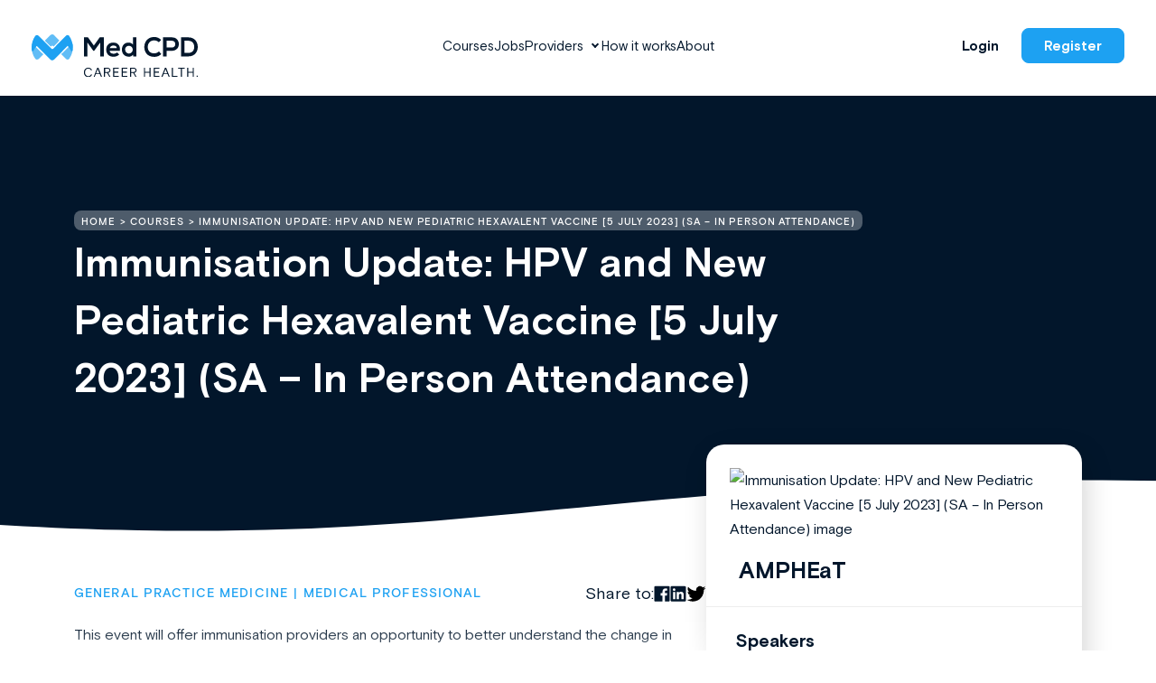

--- FILE ---
content_type: application/javascript
request_url: https://medcpd.com/wp-content/themes/medcpd/dist/scripts/loadmore-jobs.js?ver=1769315951
body_size: 13755
content:
var e,i,r,a,t,o;t="undefined"!=typeof window?window:this,o=function(){function t(){}var e=t.prototype;return e.on=function(t,e){var i;if(t&&e)return-1==(i=(i=this._events=this._events||{})[t]=i[t]||[]).indexOf(e)&&i.push(e),this},e.once=function(t,e){var i;if(t&&e)return this.on(t,e),((i=this._onceEvents=this._onceEvents||{})[t]=i[t]||{})[e]=!0,this},e.off=function(t,e){t=this._events&&this._events[t];if(t&&t.length)return-1!=(e=t.indexOf(e))&&t.splice(e,1),this},e.emitEvent=function(t,e){var i=this._events&&this._events[t];if(i&&i.length){i=i.slice(0),e=e||[];for(var o=this._onceEvents&&this._onceEvents[t],n=0;n<i.length;n++){var s=i[n];o&&o[s]&&(this.off(t,s),delete o[s]),s.apply(this,e)}return this}},e.allOff=function(){delete this._events,delete this._onceEvents},t},"function"==typeof define&&define.amd?define("ev-emitter/ev-emitter",o):"object"==typeof module&&module.exports?module.exports=o():t.EvEmitter=o(),function(e,i){"use strict";"function"==typeof define&&define.amd?define(["ev-emitter/ev-emitter"],function(t){return i(e,t)}):"object"==typeof module&&module.exports?module.exports=i(e,require("ev-emitter")):e.imagesLoaded=i(e,e.EvEmitter)}("undefined"!=typeof window?window:this,function(e,t){function s(t,e){for(var i in e)t[i]=e[i];return t}function r(t,e,i){if(!(this instanceof r))return new r(t,e,i);var o,n=t;return(n="string"==typeof t?document.querySelectorAll(t):n)?(this.elements=(o=n,Array.isArray(o)?o:"object"==typeof o&&"number"==typeof o.length?u.call(o):[o]),this.options=s({},this.options),"function"==typeof e?i=e:s(this.options,e),i&&this.on("always",i),this.getImages(),a&&(this.jqDeferred=new a.Deferred),void setTimeout(this.check.bind(this))):void h.error("Bad element for imagesLoaded "+(n||t))}function i(t){this.img=t}function o(t,e){this.url=t,this.element=e,this.img=new Image}var a=e.jQuery,h=e.console,u=Array.prototype.slice,d=((r.prototype=Object.create(t.prototype)).options={},r.prototype.getImages=function(){this.images=[],this.elements.forEach(this.addElementImages,this)},r.prototype.addElementImages=function(t){"IMG"==t.nodeName&&this.addImage(t),!0===this.options.background&&this.addElementBackgroundImages(t);var e=t.nodeType;if(e&&d[e]){for(var i=t.querySelectorAll("img"),o=0;o<i.length;o++){var n=i[o];this.addImage(n)}if("string"==typeof this.options.background)for(var s=t.querySelectorAll(this.options.background),o=0;o<s.length;o++){var r=s[o];this.addElementBackgroundImages(r)}}},{1:!0,9:!0,11:!0});return r.prototype.addElementBackgroundImages=function(t){var e=getComputedStyle(t);if(e)for(var i=/url\((['"])?(.*?)\1\)/gi,o=i.exec(e.backgroundImage);null!==o;){var n=o&&o[2];n&&this.addBackground(n,t),o=i.exec(e.backgroundImage)}},r.prototype.addImage=function(t){t=new i(t);this.images.push(t)},r.prototype.addBackground=function(t,e){t=new o(t,e);this.images.push(t)},r.prototype.check=function(){function e(t,e,i){setTimeout(function(){o.progress(t,e,i)})}var o=this;return this.progressedCount=0,this.hasAnyBroken=!1,this.images.length?void this.images.forEach(function(t){t.once("progress",e),t.check()}):void this.complete()},r.prototype.progress=function(t,e,i){this.progressedCount++,this.hasAnyBroken=this.hasAnyBroken||!t.isLoaded,this.emitEvent("progress",[this,t,e]),this.jqDeferred&&this.jqDeferred.notify&&this.jqDeferred.notify(this,t),this.progressedCount==this.images.length&&this.complete(),this.options.debug&&h&&h.log("progress: "+i,t,e)},r.prototype.complete=function(){var t=this.hasAnyBroken?"fail":"done";this.isComplete=!0,this.emitEvent(t,[this]),this.emitEvent("always",[this]),this.jqDeferred&&(t=this.hasAnyBroken?"reject":"resolve",this.jqDeferred[t](this))},(i.prototype=Object.create(t.prototype)).check=function(){return this.getIsImageComplete()?void this.confirm(0!==this.img.naturalWidth,"naturalWidth"):(this.proxyImage=new Image,this.proxyImage.addEventListener("load",this),this.proxyImage.addEventListener("error",this),this.img.addEventListener("load",this),this.img.addEventListener("error",this),void(this.proxyImage.src=this.img.src))},i.prototype.getIsImageComplete=function(){return this.img.complete&&this.img.naturalWidth},i.prototype.confirm=function(t,e){this.isLoaded=t,this.emitEvent("progress",[this,this.img,e])},i.prototype.handleEvent=function(t){var e="on"+t.type;this[e]&&this[e](t)},i.prototype.onload=function(){this.confirm(!0,"onload"),this.unbindEvents()},i.prototype.onerror=function(){this.confirm(!1,"onerror"),this.unbindEvents()},i.prototype.unbindEvents=function(){this.proxyImage.removeEventListener("load",this),this.proxyImage.removeEventListener("error",this),this.img.removeEventListener("load",this),this.img.removeEventListener("error",this)},(o.prototype=Object.create(i.prototype)).check=function(){this.img.addEventListener("load",this),this.img.addEventListener("error",this),this.img.src=this.url,this.getIsImageComplete()&&(this.confirm(0!==this.img.naturalWidth,"naturalWidth"),this.unbindEvents())},o.prototype.unbindEvents=function(){this.img.removeEventListener("load",this),this.img.removeEventListener("error",this)},o.prototype.confirm=function(t,e){this.isLoaded=t,this.emitEvent("progress",[this,this.element,e])},(r.makeJQueryPlugin=function(t){(t=t||e.jQuery)&&((a=t).fn.imagesLoaded=function(t,e){return new r(this,t,e).jqDeferred.promise(a(this))})})(),r}),function(e,i){"use strict";"function"==typeof define&&define.amd?define("jquery-bridget/jquery-bridget",["jquery"],function(t){i(e,t)}):"object"==typeof module&&module.exports?module.exports=i(e,require("jquery")):e.jQueryBridget=i(e,e.jQuery)}(window,function(t,e){"use strict";var i=Array.prototype.slice,o=t.console,c=void 0===o?function(){}:function(t){o.error(t)};function n(h,u,d){(d=d||e||t.jQuery)&&(u.prototype.option||(u.prototype.option=function(t){d.isPlainObject(t)&&(this.options=d.extend(!0,this.options,t))}),d.fn[h]=function(t){var e,o,n,s,r,a;return"string"==typeof t?(e=i.call(arguments,1),n=e,r="$()."+h+'("'+(o=t)+'")',(e=this).each(function(t,e){var i,e=d.data(e,h);e?(i=e[o])&&"_"!=o.charAt(0)?(i=i.apply(e,n),s=void 0===s?i:s):c(r+" is not a valid method"):c(h+" not initialized. Cannot call methods, i.e. "+r)}),void 0!==s?s:e):(a=t,this.each(function(t,e){var i=d.data(e,h);i?(i.option(a),i._init()):(i=new u(e,a),d.data(e,h,i))}),this)},s(d))}function s(t){t&&!t.bridget&&(t.bridget=n)}return s(e||t.jQuery),n}),t="undefined"!=typeof window?window:this,o=function(){function t(){}var e=t.prototype;return e.on=function(t,e){var i;if(t&&e)return i=this._events=this._events||{},i=i[t]=i[t]||[],-1==i.indexOf(e)&&i.push(e),this},e.once=function(t,e){var i;if(t&&e)return this.on(t,e),i=this._onceEvents=this._onceEvents||{},(i[t]=i[t]||{})[e]=!0,this},e.off=function(t,e){t=this._events&&this._events[t];if(t&&t.length)return e=t.indexOf(e),-1!=e&&t.splice(e,1),this},e.emitEvent=function(t,e){var i=this._events&&this._events[t];if(i&&i.length){for(var o=0,n=i[o],s=(e=e||[],this._onceEvents&&this._onceEvents[t]);n;){var r=s&&s[n];r&&(this.off(t,n),delete s[n]),n.apply(this,e),n=i[o+=r?0:1]}return this}},t},"function"==typeof define&&define.amd?define("ev-emitter/ev-emitter",o):"object"==typeof module&&module.exports?module.exports=o():t.EvEmitter=o(),function(t,e){"use strict";"function"==typeof define&&define.amd?define("get-size/get-size",[],e):"object"==typeof module&&module.exports?module.exports=e():t.getSize=e()}(window,function(){"use strict";function g(t){var e=parseFloat(t);return-1==t.indexOf("%")&&!isNaN(e)&&e}var e="undefined"==typeof console?function(){}:function(t){console.error(t)},y=["paddingLeft","paddingRight","paddingTop","paddingBottom","marginLeft","marginRight","marginTop","marginBottom","borderLeftWidth","borderRightWidth","borderTopWidth","borderBottomWidth"],v=y.length;function _(t){t=getComputedStyle(t);return t||e("Style returned "+t+". Are you running this code in a hidden iframe on Firefox? See http://bit.ly/getsizebug1"),t}var I,x=!1;function z(t){if(x||(x=!0,(d=document.createElement("div")).style.width="200px",d.style.padding="1px 2px 3px 4px",d.style.borderStyle="solid",d.style.borderWidth="1px 2px 3px 4px",d.style.boxSizing="border-box",(u=document.body||document.documentElement).appendChild(d),s=_(d),z.isBoxSizeOuter=I=200==g(s.width),u.removeChild(d)),(t="string"==typeof t?document.querySelector(t):t)&&"object"==typeof t&&t.nodeType){var e=_(t);if("none"==e.display){for(var i={width:0,height:0,innerWidth:0,innerHeight:0,outerWidth:0,outerHeight:0},o=0;o<v;o++)i[y[o]]=0;return i}for(var n={},s=(n.width=t.offsetWidth,n.height=t.offsetHeight,n.isBorderBox="border-box"==e.boxSizing),r=0;r<v;r++){var a=y[r],h=e[a],h=parseFloat(h);n[a]=isNaN(h)?0:h}var u=n.paddingLeft+n.paddingRight,d=n.paddingTop+n.paddingBottom,t=n.marginLeft+n.marginRight,c=n.marginTop+n.marginBottom,l=n.borderLeftWidth+n.borderRightWidth,p=n.borderTopWidth+n.borderBottomWidth,f=s&&I,m=g(e.width),m=(!1!==m&&(n.width=m+(f?0:u+l)),g(e.height));return!1!==m&&(n.height=m+(f?0:d+p)),n.innerWidth=n.width-(u+l),n.innerHeight=n.height-(d+p),n.outerWidth=n.width+t,n.outerHeight=n.height+c,n}}return z}),function(t,e){"use strict";"function"==typeof define&&define.amd?define("desandro-matches-selector/matches-selector",e):"object"==typeof module&&module.exports?module.exports=e():t.matchesSelector=e()}(window,function(){"use strict";var i=function(){var t=Element.prototype;if(t.matches)return"matches";if(t.matchesSelector)return"matchesSelector";for(var e=["webkit","moz","ms","o"],i=0;i<e.length;i++){var o=e[i]+"MatchesSelector";if(t[o])return o}}();return function(t,e){return t[i](e)}}),e=window,i=function(i,s){var h={extend:function(t,e){for(var i in e)t[i]=e[i];return t},modulo:function(t,e){return(t%e+e)%e},makeArray:function(t){var e=[];if(Array.isArray(t))e=t;else if(t&&"number"==typeof t.length)for(var i=0;i<t.length;i++)e.push(t[i]);else e.push(t);return e},removeFrom:function(t,e){e=t.indexOf(e);-1!=e&&t.splice(e,1)},getParent:function(t,e){for(;t!=document.body;)if(t=t.parentNode,s(t,e))return t},getQueryElement:function(t){return"string"==typeof t?document.querySelector(t):t},handleEvent:function(t){var e="on"+t.type;this[e]&&this[e](t)},filterFindElements:function(t,o){t=h.makeArray(t);var n=[];return t.forEach(function(t){if(t instanceof HTMLElement)if(o){s(t,o)&&n.push(t);for(var e=t.querySelectorAll(o),i=0;i<e.length;i++)n.push(e[i])}else n.push(t)}),n},debounceMethod:function(t,e,o){var n=t.prototype[e],s=e+"Timeout";t.prototype[e]=function(){var t=this[s],e=(t&&clearTimeout(t),arguments),i=this;this[s]=setTimeout(function(){n.apply(i,e),delete i[s]},o||100)}},docReady:function(t){var e=document.readyState;"complete"==e||"interactive"==e?t():document.addEventListener("DOMContentLoaded",t)},toDashed:function(t){return t.replace(/(.)([A-Z])/g,function(t,e,i){return e+"-"+i}).toLowerCase()}},u=i.console;return h.htmlInit=function(r,a){h.docReady(function(){var t=h.toDashed(a),o="data-"+t,e=document.querySelectorAll("["+o+"]"),t=document.querySelectorAll(".js-"+t),e=h.makeArray(e).concat(h.makeArray(t)),n=o+"-options",s=i.jQuery;e.forEach(function(e){var t,i=e.getAttribute(o)||e.getAttribute(n);try{t=i&&JSON.parse(i)}catch(t){return void(u&&u.error("Error parsing "+o+" on "+e.className+": "+t))}i=new r(e,t);s&&s.data(e,a,i)})})},h},"function"==typeof define&&define.amd?define("fizzy-ui-utils/utils",["desandro-matches-selector/matches-selector"],function(t){return i(e,t)}):"object"==typeof module&&module.exports?module.exports=i(e,require("desandro-matches-selector")):e.fizzyUIUtils=i(e,e.matchesSelector),t=window,o=function(t,e){"use strict";var i=document.documentElement.style,o="string"==typeof i.transition?"transition":"WebkitTransition",i="string"==typeof i.transform?"transform":"WebkitTransform",n={WebkitTransition:"webkitTransitionEnd",transition:"transitionend"}[o],s={transform:i,transition:o,transitionDuration:o+"Duration",transitionProperty:o+"Property",transitionDelay:o+"Delay"};function r(t,e){t&&(this.element=t,this.layout=e,this.position={x:0,y:0},this._create())}t=r.prototype=Object.create(t.prototype);t.constructor=r,t._create=function(){this._transn={ingProperties:{},clean:{},onEnd:{}},this.css({position:"absolute"})},t.handleEvent=function(t){var e="on"+t.type;this[e]&&this[e](t)},t.getSize=function(){this.size=e(this.element)},t.css=function(t){var e,i=this.element.style;for(e in t)i[s[e]||e]=t[e]},t.getPosition=function(){var t=getComputedStyle(this.element),e=this.layout._getOption("originLeft"),i=this.layout._getOption("originTop"),o=t[e?"left":"right"],t=t[i?"top":"bottom"],n=this.layout.size,o=-1!=o.indexOf("%")?parseFloat(o)/100*n.width:parseInt(o,10),t=-1!=t.indexOf("%")?parseFloat(t)/100*n.height:parseInt(t,10),o=isNaN(o)?0:o,t=isNaN(t)?0:t;o-=e?n.paddingLeft:n.paddingRight,t-=i?n.paddingTop:n.paddingBottom,this.position.x=o,this.position.y=t},t.layoutPosition=function(){var t=this.layout.size,e={},i=this.layout._getOption("originLeft"),o=this.layout._getOption("originTop"),n=i?"right":"left",s=this.position.x+t[i?"paddingLeft":"paddingRight"],i=(e[i?"left":"right"]=this.getXValue(s),e[n]="",o?"paddingTop":"paddingBottom"),s=o?"bottom":"top",n=this.position.y+t[i];e[o?"top":"bottom"]=this.getYValue(n),e[s]="",this.css(e),this.emitEvent("layout",[this])},t.getXValue=function(t){var e=this.layout._getOption("horizontal");return this.layout.options.percentPosition&&!e?t/this.layout.size.width*100+"%":t+"px"},t.getYValue=function(t){var e=this.layout._getOption("horizontal");return this.layout.options.percentPosition&&e?t/this.layout.size.height*100+"%":t+"px"},t._transitionTo=function(t,e){this.getPosition();var i=this.position.x,o=this.position.y,n=parseInt(t,10),s=parseInt(e,10),n=n===this.position.x&&s===this.position.y;this.setPosition(t,e),n&&!this.isTransitioning?this.layoutPosition():((s={}).transform=this.getTranslate(t-i,e-o),this.transition({to:s,onTransitionEnd:{transform:this.layoutPosition},isCleaning:!0}))},t.getTranslate=function(t,e){return"translate3d("+(t=this.layout._getOption("originLeft")?t:-t)+"px, "+(e=this.layout._getOption("originTop")?e:-e)+"px, 0)"},t.goTo=function(t,e){this.setPosition(t,e),this.layoutPosition()},t.moveTo=t._transitionTo,t.setPosition=function(t,e){this.position.x=parseInt(t,10),this.position.y=parseInt(e,10)},t._nonTransition=function(t){for(var e in this.css(t.to),t.isCleaning&&this._removeStyles(t.to),t.onTransitionEnd)t.onTransitionEnd[e].call(this)},t.transition=function(t){if(parseFloat(this.layout.options.transitionDuration)){var e,i=this._transn;for(e in t.onTransitionEnd)i.onEnd[e]=t.onTransitionEnd[e];for(e in t.to)i.ingProperties[e]=!0,t.isCleaning&&(i.clean[e]=!0);t.from&&(this.css(t.from),this.element.offsetHeight,0),this.enableTransition(t.to),this.css(t.to),this.isTransitioning=!0}else this._nonTransition(t)};var a="opacity,"+i.replace(/([A-Z])/g,function(t){return"-"+t.toLowerCase()}),h=(t.enableTransition=function(){var t;this.isTransitioning||(t="number"==typeof(t=this.layout.options.transitionDuration)?t+"ms":t,this.css({transitionProperty:a,transitionDuration:t,transitionDelay:this.staggerDelay||0}),this.element.addEventListener(n,this,!1))},t.onwebkitTransitionEnd=function(t){this.ontransitionend(t)},t.onotransitionend=function(t){this.ontransitionend(t)},{"-webkit-transform":"transform"}),u=(t.ontransitionend=function(t){var e,i;t.target===this.element&&(e=this._transn,i=h[t.propertyName]||t.propertyName,delete e.ingProperties[i],function(t){for(var e in t)return;return 1}(e.ingProperties)&&this.disableTransition(),i in e.clean&&(this.element.style[t.propertyName]="",delete e.clean[i]),i in e.onEnd&&(e.onEnd[i].call(this),delete e.onEnd[i]),this.emitEvent("transitionEnd",[this]))},t.disableTransition=function(){this.removeTransitionStyles(),this.element.removeEventListener(n,this,!1),this.isTransitioning=!1},t._removeStyles=function(t){var e,i={};for(e in t)i[e]="";this.css(i)},{transitionProperty:"",transitionDuration:"",transitionDelay:""});return t.removeTransitionStyles=function(){this.css(u)},t.stagger=function(t){t=isNaN(t)?0:t,this.staggerDelay=t+"ms"},t.removeElem=function(){this.element.parentNode.removeChild(this.element),this.css({display:""}),this.emitEvent("remove",[this])},t.remove=function(){o&&parseFloat(this.layout.options.transitionDuration)?(this.once("transitionEnd",function(){this.removeElem()}),this.hide()):this.removeElem()},t.reveal=function(){delete this.isHidden,this.css({display:""});var t=this.layout.options,e={};e[this.getHideRevealTransitionEndProperty("visibleStyle")]=this.onRevealTransitionEnd,this.transition({from:t.hiddenStyle,to:t.visibleStyle,isCleaning:!0,onTransitionEnd:e})},t.onRevealTransitionEnd=function(){this.isHidden||this.emitEvent("reveal")},t.getHideRevealTransitionEndProperty=function(t){var e,t=this.layout.options[t];if(t.opacity)return"opacity";for(e in t)return e},t.hide=function(){this.isHidden=!0,this.css({display:""});var t=this.layout.options,e={};e[this.getHideRevealTransitionEndProperty("hiddenStyle")]=this.onHideTransitionEnd,this.transition({from:t.visibleStyle,to:t.hiddenStyle,isCleaning:!0,onTransitionEnd:e})},t.onHideTransitionEnd=function(){this.isHidden&&(this.css({display:"none"}),this.emitEvent("hide"))},t.destroy=function(){this.css({position:"",left:"",right:"",top:"",bottom:"",transition:"",transform:""})},r},"function"==typeof define&&define.amd?define("outlayer/item",["ev-emitter/ev-emitter","get-size/get-size"],o):"object"==typeof module&&module.exports?module.exports=o(require("ev-emitter"),require("get-size")):(t.Outlayer={},t.Outlayer.Item=o(t.EvEmitter,t.getSize)),function(n,s){"use strict";"function"==typeof define&&define.amd?define("outlayer/outlayer",["ev-emitter/ev-emitter","get-size/get-size","fizzy-ui-utils/utils","./item"],function(t,e,i,o){return s(n,t,e,i,o)}):"object"==typeof module&&module.exports?module.exports=s(n,require("ev-emitter"),require("get-size"),require("fizzy-ui-utils"),require("./item")):n.Outlayer=s(n,n.EvEmitter,n.getSize,n.fizzyUIUtils,n.Outlayer.Item)}(window,function(t,e,n,o,s){"use strict";function i(){}var r=t.console,a=t.jQuery,h=0,u={};function d(t,e){var i=o.getQueryElement(t);i?(this.element=i,a&&(this.$element=a(this.element)),this.options=o.extend({},this.constructor.defaults),this.option(e),e=++h,this.element.outlayerGUID=e,(u[e]=this)._create(),this._getOption("initLayout")&&this.layout()):r&&r.error("Bad element for "+this.constructor.namespace+": "+(i||t))}d.namespace="outlayer",d.Item=s,d.defaults={containerStyle:{position:"relative"},initLayout:!0,originLeft:!0,originTop:!0,resize:!0,resizeContainer:!0,transitionDuration:"0.4s",hiddenStyle:{opacity:0,transform:"scale(0.001)"},visibleStyle:{opacity:1,transform:"scale(1)"}};var c=d.prototype;function l(t){function e(){t.apply(this,arguments)}return(e.prototype=Object.create(t.prototype)).constructor=e}o.extend(c,e.prototype),c.option=function(t){o.extend(this.options,t)},c._getOption=function(t){var e=this.constructor.compatOptions[t];return e&&void 0!==this.options[e]?this.options[e]:this.options[t]},d.compatOptions={initLayout:"isInitLayout",horizontal:"isHorizontal",layoutInstant:"isLayoutInstant",originLeft:"isOriginLeft",originTop:"isOriginTop",resize:"isResizeBound",resizeContainer:"isResizingContainer"},c._create=function(){this.reloadItems(),this.stamps=[],this.stamp(this.options.stamp),o.extend(this.element.style,this.options.containerStyle),this._getOption("resize")&&this.bindResize()},c.reloadItems=function(){this.items=this._itemize(this.element.children)},c._itemize=function(t){for(var e=this._filterFindItemElements(t),i=this.constructor.Item,o=[],n=0;n<e.length;n++){var s=new i(e[n],this);o.push(s)}return o},c._filterFindItemElements=function(t){return o.filterFindElements(t,this.options.itemSelector)},c.getItemElements=function(){return this.items.map(function(t){return t.element})},c.layout=function(){this._resetLayout(),this._manageStamps();var t=this._getOption("layoutInstant"),t=void 0!==t?t:!this._isLayoutInited;this.layoutItems(this.items,t),this._isLayoutInited=!0},c._init=c.layout,c._resetLayout=function(){this.getSize()},c.getSize=function(){this.size=n(this.element)},c._getMeasurement=function(t,e){var i,o=this.options[t];o?("string"==typeof o?i=this.element.querySelector(o):o instanceof HTMLElement&&(i=o),this[t]=i?n(i)[e]:o):this[t]=0},c.layoutItems=function(t,e){t=this._getItemsForLayout(t),this._layoutItems(t,e),this._postLayout()},c._getItemsForLayout=function(t){return t.filter(function(t){return!t.isIgnored})},c._layoutItems=function(t,i){var o;this._emitCompleteOnItems("layout",t),t&&t.length&&(o=[],t.forEach(function(t){var e=this._getItemLayoutPosition(t);e.item=t,e.isInstant=i||t.isLayoutInstant,o.push(e)},this),this._processLayoutQueue(o))},c._getItemLayoutPosition=function(){return{x:0,y:0}},c._processLayoutQueue=function(t){this.updateStagger(),t.forEach(function(t,e){this._positionItem(t.item,t.x,t.y,t.isInstant,e)},this)},c.updateStagger=function(){var t=this.options.stagger;if(null!=t)return this.stagger=function(t){if("number"==typeof t)return t;var t=t.match(/(^\d*\.?\d*)(\w*)/),e=t&&t[1],t=t&&t[2];if(!e.length)return 0;e=parseFloat(e);t=p[t]||1;return e*t}(t),this.stagger;this.stagger=0},c._positionItem=function(t,e,i,o,n){o?t.goTo(e,i):(t.stagger(n*this.stagger),t.moveTo(e,i))},c._postLayout=function(){this.resizeContainer()},c.resizeContainer=function(){var t;!this._getOption("resizeContainer")||(t=this._getContainerSize())&&(this._setContainerMeasure(t.width,!0),this._setContainerMeasure(t.height,!1))},c._getContainerSize=i,c._setContainerMeasure=function(t,e){var i;void 0!==t&&((i=this.size).isBorderBox&&(t+=e?i.paddingLeft+i.paddingRight+i.borderLeftWidth+i.borderRightWidth:i.paddingBottom+i.paddingTop+i.borderTopWidth+i.borderBottomWidth),t=Math.max(t,0),this.element.style[e?"width":"height"]=t+"px")},c._emitCompleteOnItems=function(e,t){var i=this;function o(){i.dispatchEvent(e+"Complete",null,[t])}var n,s=t.length;function r(){++n==s&&o()}t&&s?(n=0,t.forEach(function(t){t.once(e,r)})):o()},c.dispatchEvent=function(t,e,i){var o=e?[e].concat(i):i;this.emitEvent(t,o),a&&(this.$element=this.$element||a(this.element),e?((o=a.Event(e)).type=t,this.$element.trigger(o,i)):this.$element.trigger(t,i))},c.ignore=function(t){t=this.getItem(t);t&&(t.isIgnored=!0)},c.unignore=function(t){t=this.getItem(t);t&&delete t.isIgnored},c.stamp=function(t){(t=this._find(t))&&(this.stamps=this.stamps.concat(t),t.forEach(this.ignore,this))},c.unstamp=function(t){(t=this._find(t))&&t.forEach(function(t){o.removeFrom(this.stamps,t),this.unignore(t)},this)},c._find=function(t){if(t)return"string"==typeof t&&(t=this.element.querySelectorAll(t)),t=o.makeArray(t)},c._manageStamps=function(){this.stamps&&this.stamps.length&&(this._getBoundingRect(),this.stamps.forEach(this._manageStamp,this))},c._getBoundingRect=function(){var t=this.element.getBoundingClientRect(),e=this.size;this._boundingRect={left:t.left+e.paddingLeft+e.borderLeftWidth,top:t.top+e.paddingTop+e.borderTopWidth,right:t.right-(e.paddingRight+e.borderRightWidth),bottom:t.bottom-(e.paddingBottom+e.borderBottomWidth)}},c._manageStamp=i,c._getElementOffset=function(t){var e=t.getBoundingClientRect(),i=this._boundingRect,t=n(t);return{left:e.left-i.left-t.marginLeft,top:e.top-i.top-t.marginTop,right:i.right-e.right-t.marginRight,bottom:i.bottom-e.bottom-t.marginBottom}},c.handleEvent=o.handleEvent,c.bindResize=function(){t.addEventListener("resize",this),this.isResizeBound=!0},c.unbindResize=function(){t.removeEventListener("resize",this),this.isResizeBound=!1},c.onresize=function(){this.resize()},o.debounceMethod(d,"onresize",100),c.resize=function(){this.isResizeBound&&this.needsResizeLayout()&&this.layout()},c.needsResizeLayout=function(){var t=n(this.element);return this.size&&t&&t.innerWidth!==this.size.innerWidth},c.addItems=function(t){t=this._itemize(t);return t.length&&(this.items=this.items.concat(t)),t},c.appended=function(t){t=this.addItems(t);t.length&&(this.layoutItems(t,!0),this.reveal(t))},c.prepended=function(t){var e,t=this._itemize(t);t.length&&(e=this.items.slice(0),this.items=t.concat(e),this._resetLayout(),this._manageStamps(),this.layoutItems(t,!0),this.reveal(t),this.layoutItems(e))},c.reveal=function(t){var i;this._emitCompleteOnItems("reveal",t),t&&t.length&&(i=this.updateStagger(),t.forEach(function(t,e){t.stagger(e*i),t.reveal()}))},c.hide=function(t){var i;this._emitCompleteOnItems("hide",t),t&&t.length&&(i=this.updateStagger(),t.forEach(function(t,e){t.stagger(e*i),t.hide()}))},c.revealItemElements=function(t){t=this.getItems(t);this.reveal(t)},c.hideItemElements=function(t){t=this.getItems(t);this.hide(t)},c.getItem=function(t){for(var e=0;e<this.items.length;e++){var i=this.items[e];if(i.element==t)return i}},c.getItems=function(t){t=o.makeArray(t);var e=[];return t.forEach(function(t){t=this.getItem(t);t&&e.push(t)},this),e},c.remove=function(t){t=this.getItems(t);this._emitCompleteOnItems("remove",t),t&&t.length&&t.forEach(function(t){t.remove(),o.removeFrom(this.items,t)},this)},c.destroy=function(){var t=this.element.style,t=(t.height="",t.position="",t.width="",this.items.forEach(function(t){t.destroy()}),this.unbindResize(),this.element.outlayerGUID);delete u[t],delete this.element.outlayerGUID,a&&a.removeData(this.element,this.constructor.namespace)},d.data=function(t){t=(t=o.getQueryElement(t))&&t.outlayerGUID;return t&&u[t]},d.create=function(t,e){var i=l(d);return i.defaults=o.extend({},d.defaults),o.extend(i.defaults,e),i.compatOptions=o.extend({},d.compatOptions),i.namespace=t,i.data=d.data,i.Item=l(s),o.htmlInit(i,t),a&&a.bridget&&a.bridget(t,i),i};var p={ms:1,s:1e3};return d.Item=s,d}),o=window,t=function(t){"use strict";function e(){t.Item.apply(this,arguments)}var i=e.prototype=Object.create(t.Item.prototype),o=i._create,n=(i._create=function(){this.id=this.layout.itemGUID++,o.call(this),this.sortData={}},i.updateSortData=function(){if(!this.isIgnored){this.sortData.id=this.id,this.sortData["original-order"]=this.id,this.sortData.random=Math.random();var t,e=this.layout.options.getSortData,i=this.layout._sorters;for(t in e){var o=i[t];this.sortData[t]=o(this.element,this)}}},i.destroy);return i.destroy=function(){n.apply(this,arguments),this.css({display:""})},e},"function"==typeof define&&define.amd?define("isotope/js/item",["outlayer/outlayer"],t):"object"==typeof module&&module.exports?module.exports=t(require("outlayer")):(o.Isotope=o.Isotope||{},o.Isotope.Item=t(o.Outlayer)),t=window,o=function(e,i){"use strict";function o(t){(this.isotope=t)&&(this.options=t.options[this.namespace],this.element=t.element,this.items=t.filteredItems,this.size=t.size)}var n=o.prototype;return["_resetLayout","_getItemLayoutPosition","_manageStamp","_getContainerSize","_getElementOffset","needsResizeLayout","_getOption"].forEach(function(t){n[t]=function(){return i.prototype[t].apply(this.isotope,arguments)}}),n.needsVerticalResizeLayout=function(){var t=e(this.isotope.element);return this.isotope.size&&t&&t.innerHeight!=this.isotope.size.innerHeight},n._getMeasurement=function(){this.isotope._getMeasurement.apply(this,arguments)},n.getColumnWidth=function(){this.getSegmentSize("column","Width")},n.getRowHeight=function(){this.getSegmentSize("row","Height")},n.getSegmentSize=function(t,e){var i,t=t+e,o="outer"+e;this._getMeasurement(t,o),this[t]||(i=this.getFirstItemSize(),this[t]=i&&i[o]||this.isotope.size["inner"+e])},n.getFirstItemSize=function(){var t=this.isotope.filteredItems[0];return t&&t.element&&e(t.element)},n.layout=function(){this.isotope.layout.apply(this.isotope,arguments)},n.getSize=function(){this.isotope.getSize(),this.size=this.isotope.size},o.modes={},o.create=function(t,e){function i(){o.apply(this,arguments)}return(i.prototype=Object.create(n)).constructor=i,e&&(i.options=e),o.modes[i.prototype.namespace=t]=i},o},"function"==typeof define&&define.amd?define("isotope/js/layout-mode",["get-size/get-size","outlayer/outlayer"],o):"object"==typeof module&&module.exports?module.exports=o(require("get-size"),require("outlayer")):(t.Isotope=t.Isotope||{},t.Isotope.LayoutMode=o(t.getSize,t.Outlayer)),o=window,t=function(t,a){t=t.create("masonry");return t.compatOptions.fitWidth="isFitWidth",t.prototype._resetLayout=function(){this.getSize(),this._getMeasurement("columnWidth","outerWidth"),this._getMeasurement("gutter","outerWidth"),this.measureColumns(),this.colYs=[];for(var t=0;t<this.cols;t++)this.colYs.push(0);this.maxY=0},t.prototype.measureColumns=function(){this.getContainerWidth(),this.columnWidth||(t=(t=this.items[0])&&t.element,this.columnWidth=t&&a(t).outerWidth||this.containerWidth);var t=this.columnWidth+=this.gutter,e=this.containerWidth+this.gutter,i=e/t,e=t-e%t,i=Math[e&&e<1?"round":"floor"](i);this.cols=Math.max(i,1)},t.prototype.getContainerWidth=function(){var t=this._getOption("fitWidth")?this.element.parentNode:this.element,t=a(t);this.containerWidth=t&&t.innerWidth},t.prototype._getItemLayoutPosition=function(t){t.getSize();for(var e=t.size.outerWidth%this.columnWidth,e=Math[e&&e<1?"round":"ceil"](t.size.outerWidth/this.columnWidth),e=Math.min(e,this.cols),e=this._getColGroup(e),i=Math.min.apply(Math,e),o=e.indexOf(i),n={x:this.columnWidth*o,y:i},s=i+t.size.outerHeight,r=this.cols+1-e.length,a=0;a<r;a++)this.colYs[o+a]=s;return n},t.prototype._getColGroup=function(t){if(t<2)return this.colYs;for(var e=[],i=this.cols+1-t,o=0;o<i;o++){var n=this.colYs.slice(o,o+t);e[o]=Math.max.apply(Math,n)}return e},t.prototype._manageStamp=function(t){var e=a(t),t=this._getElementOffset(t),i=this._getOption("originLeft")?t.left:t.right,o=i+e.outerWidth,i=Math.floor(i/this.columnWidth),i=Math.max(0,i),n=Math.floor(o/this.columnWidth);n-=o%this.columnWidth?0:1;for(var n=Math.min(this.cols-1,n),s=(this._getOption("originTop")?t.top:t.bottom)+e.outerHeight,r=i;r<=n;r++)this.colYs[r]=Math.max(s,this.colYs[r])},t.prototype._getContainerSize=function(){this.maxY=Math.max.apply(Math,this.colYs);var t={height:this.maxY};return this._getOption("fitWidth")&&(t.width=this._getContainerFitWidth()),t},t.prototype._getContainerFitWidth=function(){for(var t=0,e=this.cols;--e&&0===this.colYs[e];)t++;return(this.cols-t)*this.columnWidth-this.gutter},t.prototype.needsResizeLayout=function(){var t=this.containerWidth;return this.getContainerWidth(),t!=this.containerWidth},t},"function"==typeof define&&define.amd?define("masonry/masonry",["outlayer/outlayer","get-size/get-size"],t):"object"==typeof module&&module.exports?module.exports=t(require("outlayer"),require("get-size")):o.Masonry=t(o.Outlayer,o.getSize),t=window,o=function(t,e){"use strict";var i,t=t.create("masonry"),o=t.prototype,n={_getElementOffset:!0,layout:!0,_getMeasurement:!0};for(i in e.prototype)n[i]||(o[i]=e.prototype[i]);var s=o.measureColumns,r=(o.measureColumns=function(){this.items=this.isotope.filteredItems,s.call(this)},o._getOption);return o._getOption=function(t){return"fitWidth"==t?void 0!==this.options.isFitWidth?this.options.isFitWidth:this.options.fitWidth:r.apply(this.isotope,arguments)},t},"function"==typeof define&&define.amd?define("isotope/js/layout-modes/masonry",["../layout-mode","masonry/masonry"],o):"object"==typeof module&&module.exports?module.exports=o(require("../layout-mode"),require("masonry-layout")):o(t.Isotope.LayoutMode,t.Masonry),o=window,t=function(t){"use strict";var t=t.create("fitRows"),e=t.prototype;return e._resetLayout=function(){this.x=0,this.y=0,this.maxY=0,this._getMeasurement("gutter","outerWidth")},e._getItemLayoutPosition=function(t){t.getSize();var e=t.size.outerWidth+this.gutter,i=this.isotope.size.innerWidth+this.gutter,i=(0!==this.x&&e+this.x>i&&(this.x=0,this.y=this.maxY),{x:this.x,y:this.y});return this.maxY=Math.max(this.maxY,this.y+t.size.outerHeight),this.x+=e,i},e._getContainerSize=function(){return{height:this.maxY}},t},"function"==typeof define&&define.amd?define("isotope/js/layout-modes/fit-rows",["../layout-mode"],t):"object"==typeof exports?module.exports=t(require("../layout-mode")):t(o.Isotope.LayoutMode),t=window,o=function(t){"use strict";var t=t.create("vertical",{horizontalAlignment:0}),e=t.prototype;return e._resetLayout=function(){this.y=0},e._getItemLayoutPosition=function(t){t.getSize();var e=(this.isotope.size.innerWidth-t.size.outerWidth)*this.options.horizontalAlignment,i=this.y;return this.y+=t.size.outerHeight,{x:e,y:i}},e._getContainerSize=function(){return{height:this.y}},t},"function"==typeof define&&define.amd?define("isotope/js/layout-modes/vertical",["../layout-mode"],o):"object"==typeof module&&module.exports?module.exports=o(require("../layout-mode")):o(t.Isotope.LayoutMode),r=window,a=function(t,i,e,o,s,n,r){var a=t.jQuery,h=String.prototype.trim?function(t){return t.trim()}:function(t){return t.replace(/^\s+|\s+$/g,"")},u=i.create("isotope",{layoutMode:"masonry",isJQueryFiltering:!0,sortAscending:!0}),t=(u.Item=n,u.LayoutMode=r,u.prototype),d=(t._create=function(){for(var t in this.itemGUID=0,this._sorters={},this._getSorters(),i.prototype._create.call(this),this.modes={},this.filteredItems=this.items,this.sortHistory=["original-order"],r.modes)this._initLayoutMode(t)},t.reloadItems=function(){this.itemGUID=0,i.prototype.reloadItems.call(this)},t._itemize=function(){for(var t=i.prototype._itemize.apply(this,arguments),e=0;e<t.length;e++)t[e].id=this.itemGUID++;return this._updateItemsSortData(t),t},t._initLayoutMode=function(t){var e=r.modes[t],i=this.options[t]||{};this.options[t]=e.options?s.extend(e.options,i):i,this.modes[t]=new e(this)},t.layout=function(){!this._isLayoutInited&&this._getOption("initLayout")?this.arrange():this._layout()},t._layout=function(){var t=this._getIsInstant();this._resetLayout(),this._manageStamps(),this.layoutItems(this.filteredItems,t),this._isLayoutInited=!0},t.arrange=function(t){this.option(t),this._getIsInstant();t=this._filter(this.items);this.filteredItems=t.matches,this._bindArrangeComplete(),this._isInstant?this._noTransition(this._hideReveal,[t]):this._hideReveal(t),this._sort(),this._layout()},t._init=t.arrange,t._hideReveal=function(t){this.reveal(t.needReveal),this.hide(t.needHide)},t._getIsInstant=function(){var t=this._getOption("layoutInstant"),t=void 0!==t?t:!this._isLayoutInited;return this._isInstant=t},t._bindArrangeComplete=function(){var t,e,i,o=this;function n(){t&&e&&i&&o.dispatchEvent("arrangeComplete",null,[o.filteredItems])}this.once("layoutComplete",function(){t=!0,n()}),this.once("hideComplete",function(){e=!0,n()}),this.once("revealComplete",function(){i=!0,n()})},t._filter=function(t){for(var e=this.options.filter,i=[],o=[],n=[],s=this._getFilterTest(e||"*"),r=0;r<t.length;r++){var a,h=t[r];h.isIgnored||((a=s(h))&&i.push(h),a&&h.isHidden?o.push(h):a||h.isHidden||n.push(h))}return{matches:i,needReveal:o,needHide:n}},t._getFilterTest=function(e){return a&&this.options.isJQueryFiltering?function(t){return a(t.element).is(e)}:"function"==typeof e?function(t){return e(t.element)}:function(t){return o(t.element,e)}},t.updateSortData=function(t){t=t?(t=s.makeArray(t),this.getItems(t)):this.items;this._getSorters(),this._updateItemsSortData(t)},t._getSorters=function(){var t,e=this.options.getSortData;for(t in e){var i=e[t];this._sorters[t]=d(i)}},t._updateItemsSortData=function(t){for(var e=t&&t.length,i=0;e&&i<e;i++)t[i].updateSortData()},function(t){if("string"!=typeof t)return t;var e=h(t).split(" "),i=e[0],o=i.match(/^\[(.+)\]$/),n=function(e,i){if(e)return function(t){return t.getAttribute(e)};return function(t){t=t.querySelector(i);return t&&t.textContent}}(o&&o[1],i),s=u.sortDataParsers[e[1]];return t=s?function(t){return t&&s(n(t))}:function(t){return t&&n(t)}});u.sortDataParsers={parseInt:function(t){return parseInt(t,10)},parseFloat:function(t){return parseFloat(t)}},t._sort=function(){var t,r,a,e=this.options.sortBy;e&&(t=[].concat.apply(e,this.sortHistory),r=t,a=this.options.sortAscending,this.filteredItems.sort(function(t,e){for(var i=0;i<r.length;i++){var o=r[i],n=t.sortData[o],s=e.sortData[o];if(s<n||n<s)return(s<n?1:-1)*((void 0!==a[o]?a[o]:a)?1:-1)}return 0}),e!=this.sortHistory[0]&&this.sortHistory.unshift(e))},t._mode=function(){var t=this.options.layoutMode,e=this.modes[t];if(e)return e.options=this.options[t],e;throw new Error("No layout mode: "+t)},t._resetLayout=function(){i.prototype._resetLayout.call(this),this._mode()._resetLayout()},t._getItemLayoutPosition=function(t){return this._mode()._getItemLayoutPosition(t)},t._manageStamp=function(t){this._mode()._manageStamp(t)},t._getContainerSize=function(){return this._mode()._getContainerSize()},t.needsResizeLayout=function(){return this._mode().needsResizeLayout()},t.appended=function(t){var t=this.addItems(t);t.length&&(t=this._filterRevealAdded(t),this.filteredItems=this.filteredItems.concat(t))},t.prepended=function(t){var e,t=this._itemize(t);t.length&&(this._resetLayout(),this._manageStamps(),e=this._filterRevealAdded(t),this.layoutItems(this.filteredItems),this.filteredItems=e.concat(this.filteredItems),this.items=t.concat(this.items))},t._filterRevealAdded=function(t){t=this._filter(t);return this.hide(t.needHide),this.reveal(t.matches),this.layoutItems(t.matches,!0),t.matches},t.insert=function(t){var e=this.addItems(t);if(e.length){for(var i,o=e.length,n=0;n<o;n++)i=e[n],this.element.appendChild(i.element);t=this._filter(e).matches;for(n=0;n<o;n++)e[n].isLayoutInstant=!0;for(this.arrange(),n=0;n<o;n++)delete e[n].isLayoutInstant;this.reveal(t)}};var c=t.remove;return t.remove=function(t){t=s.makeArray(t);for(var e=this.getItems(t),i=(c.call(this,t),e&&e.length),o=0;i&&o<i;o++){var n=e[o];s.removeFrom(this.filteredItems,n)}},t.shuffle=function(){for(var t=0;t<this.items.length;t++)this.items[t].sortData.random=Math.random();this.options.sortBy="random",this._sort(),this._layout()},t._noTransition=function(t,e){var i=this.options.transitionDuration,t=(this.options.transitionDuration=0,t.apply(this,e));return this.options.transitionDuration=i,t},t.getFilteredItemElements=function(){return this.filteredItems.map(function(t){return t.element})},u},"function"==typeof define&&define.amd?define(["outlayer/outlayer","get-size/get-size","desandro-matches-selector/matches-selector","fizzy-ui-utils/utils","isotope/js/item","isotope/js/layout-mode","isotope/js/layout-modes/masonry","isotope/js/layout-modes/fit-rows","isotope/js/layout-modes/vertical"],function(t,e,i,o,n,s){return a(r,t,0,i,o,n,s)}):"object"==typeof module&&module.exports?module.exports=a(r,require("outlayer"),require("get-size"),require("desandro-matches-selector"),require("fizzy-ui-utils"),require("isotope/js/item"),require("isotope/js/layout-mode"),require("isotope/js/layout-modes/masonry"),require("isotope/js/layout-modes/fit-rows"),require("isotope/js/layout-modes/vertical")):r.Isotope=a(r,r.Outlayer,r.getSize,r.matchesSelector,r.fizzyUIUtils,r.Isotope.Item,r.Isotope.LayoutMode),o=window,t=function(){function a(t){for(var e in a.defaults)this[e]=a.defaults[e];for(e in t)this[e]=t[e]}a.defaults={x:0,y:0,width:0,height:0};var t=a.prototype;return t.contains=function(t){var e=t.width||0,i=t.height||0;return this.x<=t.x&&this.y<=t.y&&this.x+this.width>=t.x+e&&this.y+this.height>=t.y+i},t.overlaps=function(t){var e=this.x+this.width,i=this.y+this.height,o=t.x+t.width,n=t.y+t.height;return this.x<o&&e>t.x&&this.y<n&&i>t.y},t.getMaximalFreeRects=function(t){if(!this.overlaps(t))return!1;var e,i=[],o=this.x+this.width,n=this.y+this.height,s=t.x+t.width,r=t.y+t.height;return this.y<t.y&&(e=new a({x:this.x,y:this.y,width:this.width,height:t.y-this.y}),i.push(e)),s<o&&(e=new a({x:s,y:this.y,width:o-s,height:this.height}),i.push(e)),r<n&&(e=new a({x:this.x,y:r,width:this.width,height:n-r}),i.push(e)),this.x<t.x&&(e=new a({x:this.x,y:this.y,width:t.x-this.x,height:this.height}),i.push(e)),i},t.canFit=function(t){return this.width>=t.width&&this.height>=t.height},a},"function"==typeof define&&define.amd?define("packery/js/rect",t):"object"==typeof module&&module.exports?module.exports=t():(o.Packery=o.Packery||{},o.Packery.Rect=t()),o=window,t=function(e){function t(t,e,i){this.width=t||0,this.height=e||0,this.sortDirection=i||"downwardLeftToRight",this.reset()}var i=t.prototype,o=(i.reset=function(){this.spaces=[];var t=new e({x:0,y:0,width:this.width,height:this.height});this.spaces.push(t),this.sorter=o[this.sortDirection]||o.downwardLeftToRight},i.pack=function(t){for(var e=0;e<this.spaces.length;e++){var i=this.spaces[e];if(i.canFit(t)){this.placeInSpace(t,i);break}}},i.columnPack=function(t){for(var e=0;e<this.spaces.length;e++){var i=this.spaces[e];if(i.x<=t.x&&i.x+i.width>=t.x+t.width&&i.height>=t.height-.01){t.y=i.y,this.placed(t);break}}},i.rowPack=function(t){for(var e=0;e<this.spaces.length;e++){var i=this.spaces[e];if(i.y<=t.y&&i.y+i.height>=t.y+t.height&&i.width>=t.width-.01){t.x=i.x,this.placed(t);break}}},i.placeInSpace=function(t,e){t.x=e.x,t.y=e.y,this.placed(t)},i.placed=function(t){for(var e=[],i=0;i<this.spaces.length;i++){var o=this.spaces[i],n=o.getMaximalFreeRects(t);n?e.push.apply(e,n):e.push(o)}this.spaces=e,this.mergeSortSpaces()},i.mergeSortSpaces=function(){t.mergeRects(this.spaces),this.spaces.sort(this.sorter)},i.addSpace=function(t){this.spaces.push(t),this.mergeSortSpaces()},t.mergeRects=function(t){var e=0,i=t[e];t:for(;i;){for(var o=0,n=t[e+o];n;){if(n==i)o++;else{if(n.contains(i)){t.splice(e,1),i=t[e];continue t}i.contains(n)?t.splice(e+o,1):o++}n=t[e+o]}i=t[++e]}return t},{downwardLeftToRight:function(t,e){return t.y-e.y||t.x-e.x},rightwardTopToBottom:function(t,e){return t.x-e.x||t.y-e.y}});return t},"function"==typeof define&&define.amd?define("packery/js/packer",["./rect"],t):"object"==typeof module&&module.exports?module.exports=t(require("./rect")):(o=o.Packery=o.Packery||{}).Packer=t(o.Rect),t=window,o=function(t,e){function i(){t.Item.apply(this,arguments)}var o="string"==typeof document.documentElement.style.transform?"transform":"WebkitTransform",n=i.prototype=Object.create(t.Item.prototype),s=n._create,r=(n._create=function(){s.call(this),this.rect=new e},n.moveTo);return n.moveTo=function(t,e){var i=Math.abs(this.position.x-t),o=Math.abs(this.position.y-e);this.layout.dragItemCount&&!this.isPlacing&&!this.isTransitioning&&i<1&&o<1?this.goTo(t,e):r.apply(this,arguments)},n.enablePlacing=function(){this.removeTransitionStyles(),this.isTransitioning&&o&&(this.element.style[o]="none"),this.isTransitioning=!1,this.getSize(),this.layout._setRectSize(this.element,this.rect),this.isPlacing=!0},n.disablePlacing=function(){this.isPlacing=!1},n.removeElem=function(){this.element.parentNode.removeChild(this.element),this.layout.packer.addSpace(this.rect),this.emitEvent("remove",[this])},n.showDropPlaceholder=function(){var t=this.dropPlaceholder;t||((t=this.dropPlaceholder=document.createElement("div")).className="packery-drop-placeholder",t.style.position="absolute"),t.style.width=this.size.width+"px",t.style.height=this.size.height+"px",this.positionDropPlaceholder(),this.layout.element.appendChild(t)},n.positionDropPlaceholder=function(){this.dropPlaceholder.style[o]="translate("+this.rect.x+"px, "+this.rect.y+"px)"},n.hideDropPlaceholder=function(){this.layout.element.removeChild(this.dropPlaceholder)},i},"function"==typeof define&&define.amd?define("packery/js/item",["outlayer/outlayer","./rect"],o):"object"==typeof module&&module.exports?module.exports=o(require("outlayer"),require("./rect")):t.Packery.Item=o(t.Outlayer,t.Packery.Rect),o=window,t=function(u,t,r,e,i){r.prototype.canFit=function(t){return this.width>=t.width-1&&this.height>=t.height-1};var o=t.create("packery"),i=(o.Item=i,o.prototype);function n(t,e){return t.position.y-e.position.y||t.position.x-e.position.x}function s(t,e){return t.position.x-e.position.x||t.position.y-e.position.y}i._create=function(){t.prototype._create.call(this),this.packer=new e,this.shiftPacker=new e,this.isEnabled=!0,this.dragItemCount=0;var i=this;this.handleDraggabilly={dragStart:function(){i.itemDragStart(this.element)},dragMove:function(){i.itemDragMove(this.element,this.position.x,this.position.y)},dragEnd:function(){i.itemDragEnd(this.element)}},this.handleUIDraggable={start:function(t,e){e&&i.itemDragStart(t.currentTarget)},drag:function(t,e){e&&i.itemDragMove(t.currentTarget,e.position.left,e.position.top)},stop:function(t,e){e&&i.itemDragEnd(t.currentTarget)}}},i._resetLayout=function(){var t,e,i;this.getSize(),this._getMeasurements(),i=this._getOption("horizontal")?(t=1/0,e=this.size.innerHeight+this.gutter,"rightwardTopToBottom"):(t=this.size.innerWidth+this.gutter,e=1/0,"downwardLeftToRight"),this.packer.width=this.shiftPacker.width=t,this.packer.height=this.shiftPacker.height=e,this.packer.sortDirection=this.shiftPacker.sortDirection=i,this.packer.reset(),this.maxY=0,this.maxX=0},i._getMeasurements=function(){this._getMeasurement("columnWidth","width"),this._getMeasurement("rowHeight","height"),this._getMeasurement("gutter","width")},i._getItemLayoutPosition=function(t){var e;return this._setRectSize(t.element,t.rect),this.isShifting||0<this.dragItemCount?(e=this._getPackMethod(),this.packer[e](t.rect)):this.packer.pack(t.rect),this._setMaxXY(t.rect),t.rect},i.shiftLayout=function(){this.isShifting=!0,this.layout(),delete this.isShifting},i._getPackMethod=function(){return this._getOption("horizontal")?"rowPack":"columnPack"},i._setMaxXY=function(t){this.maxX=Math.max(t.x+t.width,this.maxX),this.maxY=Math.max(t.y+t.height,this.maxY)},i._setRectSize=function(t,e){var t=u(t),i=t.outerWidth,t=t.outerHeight;(i||t)&&(i=this._applyGridGutter(i,this.columnWidth),t=this._applyGridGutter(t,this.rowHeight)),e.width=Math.min(i,this.packer.width),e.height=Math.min(t,this.packer.height)},i._applyGridGutter=function(t,e){if(!e)return t+this.gutter;var i=t%(e+=this.gutter);return t=Math[i&&i<1?"round":"ceil"](t/e)*e},i._getContainerSize=function(){return this._getOption("horizontal")?{width:this.maxX-this.gutter}:{height:this.maxY-this.gutter}},i._manageStamp=function(t){var e=this.getItem(t);e=e&&e.isPlacing?e.rect:(e=this._getElementOffset(t),new r({x:this._getOption("originLeft")?e.left:e.right,y:this._getOption("originTop")?e.top:e.bottom})),this._setRectSize(t,e),this.packer.placed(e),this._setMaxXY(e)},i.sortItemsByPosition=function(){var t=this._getOption("horizontal")?s:n;this.items.sort(t)},i.fit=function(t,e,i){t=this.getItem(t);t&&(this.stamp(t.element),t.enablePlacing(),this.updateShiftTargets(t),e=void 0===e?t.rect.x:e,i=void 0===i?t.rect.y:i,this.shift(t,e,i),this._bindFitEvents(t),t.moveTo(t.rect.x,t.rect.y),this.shiftLayout(),this.unstamp(t.element),this.sortItemsByPosition(),t.disablePlacing())},i._bindFitEvents=function(t){var e=this,i=0;function o(){2==++i&&e.dispatchEvent("fitComplete",null,[t])}t.once("layout",o),this.once("layoutComplete",o)},i.resize=function(){this.isResizeBound&&this.needsResizeLayout()&&(this.options.shiftPercentResize?this.resizeShiftPercentLayout():this.layout())},i.needsResizeLayout=function(){var t=u(this.element),e=this._getOption("horizontal")?"innerHeight":"innerWidth";return t[e]!=this.size[e]},i.resizeShiftPercentLayout=function(){var i,e,o,t=this._getItemsForLayout(this.items),n=this._getOption("horizontal"),s=n?"y":"x",r=n?"height":"width",a=n?"rowHeight":"columnWidth",n=n?"innerHeight":"innerWidth",h=this[a];(h=h&&h+this.gutter)?(this._getMeasurements(),i=this[a]+this.gutter,t.forEach(function(t){var e=Math.round(t.rect[s]/h);t.rect[s]=e*i})):(e=u(this.element)[n]+this.gutter,o=this.packer[r],t.forEach(function(t){t.rect[s]=t.rect[s]/o*e})),this.shiftLayout()},i.itemDragStart=function(t){this.isEnabled&&(this.stamp(t),(t=this.getItem(t))&&(t.enablePlacing(),t.showDropPlaceholder(),this.dragItemCount++,this.updateShiftTargets(t)))},i.updateShiftTargets=function(t){this.shiftPacker.reset(),this._getBoundingRect();var i=this._getOption("originLeft"),o=this._getOption("originTop"),h=(this.stamps.forEach(function(t){var e=this.getItem(t);e&&e.isPlacing||(e=this._getElementOffset(t),e=new r({x:i?e.left:e.right,y:o?e.top:e.bottom}),this._setRectSize(t,e),this.shiftPacker.placed(e))},this),this._getOption("horizontal")),e=h?"rowHeight":"columnWidth",u=h?"height":"width",d=(this.shiftTargetKeys=[],this.shiftTargets=[],this[e]);if(d=d&&d+this.gutter)for(var e=Math.ceil(t.rect[u]/d),n=Math.floor((this.shiftPacker[u]+this.gutter)/d),c=(n-e)*d,s=0;s<n;s++)this._addShiftTarget(s*d,0,c);else c=this.shiftPacker[u]+this.gutter-t.rect[u],this._addShiftTarget(0,0,c);var e=this._getItemsForLayout(this.items),l=this._getPackMethod();e.forEach(function(t){var e=t.rect,i=(this._setRectSize(t.element,e),this.shiftPacker[l](e),this._addShiftTarget(e.x,e.y,c),h?e.x+e.width:e.x),o=h?e.y:e.y+e.height;if(this._addShiftTarget(i,o,c),d)for(var n=Math.round(e[u]/d),s=1;s<n;s++){var r=h?i:e.x+d*s,a=h?e.y+d*s:o;this._addShiftTarget(r,a,c)}},this)},i._addShiftTarget=function(t,e,i){var o=this._getOption("horizontal")?e:t;0!==o&&i<o||-1==this.shiftTargetKeys.indexOf(i=t+","+e)&&(this.shiftTargetKeys.push(i),this.shiftTargets.push({x:t,y:e}))},i.shift=function(t,e,i){var o,n=1/0,s={x:e,y:i};this.shiftTargets.forEach(function(t){i=(e=s).x-t.x,e=e.y-t.y;var e,i=Math.sqrt(i*i+e*e);i<n&&(o=t,n=i)}),t.rect.x=o.x,t.rect.y=o.y};i.itemDragMove=function(t,e,i){var o,n=this.isEnabled&&this.getItem(t);function s(){o.shift(n,e,i),n.positionDropPlaceholder(),o.layout()}n&&(e-=this.size.paddingLeft,i-=this.size.paddingTop,o=this,t=new Date,this._itemDragTime&&t-this._itemDragTime<120?(clearTimeout(this.dragTimeout),this.dragTimeout=setTimeout(s,120)):(s(),this._itemDragTime=t))},i.itemDragEnd=function(t){var e,i,o=this.isEnabled&&this.getItem(t);function n(){2==++e&&(o.element.classList.remove("is-positioning-post-drag"),o.hideDropPlaceholder(),i.dispatchEvent("dragItemPositioned",null,[o]))}o&&(clearTimeout(this.dragTimeout),o.element.classList.add("is-positioning-post-drag"),e=0,i=this,o.once("layout",n),this.once("layoutComplete",n),o.moveTo(o.rect.x,o.rect.y),this.layout(),this.dragItemCount=Math.max(0,this.dragItemCount-1),this.sortItemsByPosition(),o.disablePlacing(),this.unstamp(o.element))},i.bindDraggabillyEvents=function(t){this._bindDraggabillyEvents(t,"on")},i.unbindDraggabillyEvents=function(t){this._bindDraggabillyEvents(t,"off")},i._bindDraggabillyEvents=function(t,e){var i=this.handleDraggabilly;t[e]("dragStart",i.dragStart),t[e]("dragMove",i.dragMove),t[e]("dragEnd",i.dragEnd)},i.bindUIDraggableEvents=function(t){this._bindUIDraggableEvents(t,"on")},i.unbindUIDraggableEvents=function(t){this._bindUIDraggableEvents(t,"off")},i._bindUIDraggableEvents=function(t,e){var i=this.handleUIDraggable;t[e]("dragstart",i.start)[e]("drag",i.drag)[e]("dragstop",i.stop)};var a=i.destroy;return i.destroy=function(){a.apply(this,arguments),this.isEnabled=!1},o.Rect=r,o.Packer=e,o},"function"==typeof define&&define.amd?define("packery/js/packery",["get-size/get-size","outlayer/outlayer","./rect","./packer","./item"],t):"object"==typeof module&&module.exports?module.exports=t(require("get-size"),require("outlayer"),require("./rect"),require("./packer"),require("./item")):o.Packery=t(o.getSize,o.Outlayer,o.Packery.Rect,o.Packery.Packer,o.Packery.Item),t=window,o=function(t,e){var i,t=t.create("packery"),o=t.prototype,n={_getElementOffset:!0,_getMeasurement:!0};for(i in e.prototype)n[i]||(o[i]=e.prototype[i]);var s=o._resetLayout,r=(o._resetLayout=function(){this.packer=this.packer||new e.Packer,this.shiftPacker=this.shiftPacker||new e.Packer,s.apply(this,arguments)},o._getItemLayoutPosition),a=(o._getItemLayoutPosition=function(t){return t.rect=t.rect||new e.Rect,r.call(this,t)},o.needsResizeLayout),h=(o.needsResizeLayout=function(){return this._getOption("horizontal")?this.needsVerticalResizeLayout():a.call(this)},o._getOption);return o._getOption=function(t){return"horizontal"==t?void 0!==this.options.isHorizontal?this.options.isHorizontal:this.options.horizontal:h.apply(this.isotope,arguments)},t},"function"==typeof define&&define.amd?define(["isotope/js/layout-mode","packery/js/packery"],o):"object"==typeof module&&module.exports?module.exports=o(require("isotope-layout/js/layout-mode"),require("packery")):o(t.Isotope.LayoutMode,t.Packery);

--- FILE ---
content_type: image/svg+xml
request_url: https://medcpd.com/wp-content/themes/medcpd/dist/images/btn-arrow-white.svg
body_size: 304
content:
<svg xmlns="http://www.w3.org/2000/svg" width="20.253" height="10.641"><g data-name="Сгруппировать 1304" fill="none" stroke="#fff" stroke-miterlimit="10"><path data-name="Контур 442" d="M14.579.354l4.967 4.967-4.967 4.967"/><path data-name="Линия 1" d="M19.545 5.32H0"/></g></svg>